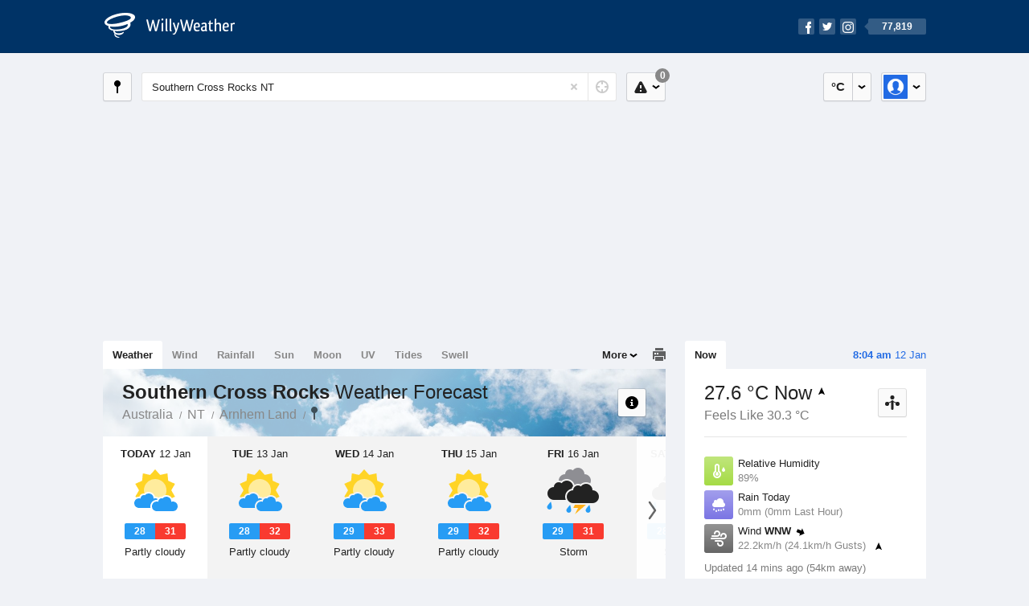

--- FILE ---
content_type: text/html; charset=UTF-8
request_url: https://www.willyweather.com.au/nt/arnhem-land/southern-cross-rocks.html
body_size: 13818
content:
<!doctype html><html lang="en"><head><meta charset="utf-8"><meta name="apple-itunes-app" content="app-id=592978502, app-argument=https://itunes.apple.com/au/app/weather-by-willyweather/id592978502?mt=8&amp;uo=4&amp;at=11lMKC%22"><meta property="og:url" content="https://www.willyweather.com.au/nt/arnhem-land/southern-cross-rocks.html"><link rel="canonical" href="https://www.willyweather.com.au/nt/arnhem-land/southern-cross-rocks.html"/><meta name="description" content="Southern Cross Rocks weather forecast updated daily. BoM weather radar, satellite and synoptic charts. Current conditions, warnings and historical records"/><meta property="og:image" content="https://cdnres.willyweather.com.au/images/facebook.png"><meta property="og:image:secure_url" content="https://cdnres.willyweather.com.au/images/facebook.png"><link href="https://cdnres.willyweather.com.au/compiled/location.1.44.11.css" rel="stylesheet"><meta name="viewport" content="width=device-width,minimum-scale=1.0,maximum-scale=1.0"><link href="https://cdnres.willyweather.com.au/compiled/queries.1.44.11.css" rel="stylesheet"><link href="https://cdnres.willyweather.com.au/images/icons/apple-touch-icon-76.png" sizes="76x76" rel="apple-touch-icon-precomposed"><link href="https://cdnres.willyweather.com.au/images/icons/apple-touch-icon-120.png" sizes="120x120" rel="apple-touch-icon-precomposed"><link href="https://cdnres.willyweather.com.au/images/icons/apple-touch-icon-152.png" sizes="152x152" rel="apple-touch-icon-precomposed"><link href="https://cdnres.willyweather.com.au/images/icons/apple-touch-icon-180.png" sizes="180x180" rel="apple-touch-icon-precomposed"><link href="https://cdnres.willyweather.com.au/images/icons/favicon.ico" rel="icon"><script>
            ww = {data: {}};
            ww.isPrem = true ;
                            ww.weatherType = {code: 'weather'};
                    </script><script>
    ww.utcTimestamp = 1768170879000;
    ww.pageType = 'location';
    ww.cdn1Url = 'https://cdnres.willyweather.com.au';
    ww.location = {"id":36617,"name":"Southern Cross Rocks","postcode":"","lat":-12.7445,"lng":136.7249,"state":"NT","region":"Arnhem Land","typeId":5,"timeZoneOffset":34200};
    ww.data.weatherTargeting = {"obsWind":22,"obsTemp":27,"rainLstHr":0,"rainToday":0,"precisNextHr":"mostly-fine","swellMorn1":0,"swellAftr1":0,"swellMorn2":0,"swellAftr2":0,"windMorn1":24,"windAftr1":20,"windMorn2":25,"windAftr2":24,"precis1":"partly-cloudy","precis2":"partly-cloudy","minTemp1":28,"maxTemp1":31,"minTemp2":28,"maxTemp2":32,"maxUv1":14,"maxUv2":14}</script><script>
            var gaDim = {pageType: ww.pageType};
            if (ww.weatherType) gaDim.weatherType = ww.weatherType.code;
            if (ww.location) {
                if (ww.location.state) gaDim.state = ww.location.state;
                if (ww.location.region) gaDim.region = ww.location.region;
                if (ww.location.name) {
                    gaDim.name = ww.location.name;
                    gaDim.postcode = ww.location.postcode;
                    gaDim.locationType = ww.location.typeId.toString();
                }
            }

            dataLayer = [gaDim];
        </script><title>Southern Cross Rocks Weather Forecast, NT  - WillyWeather</title></head><body class="weather-view location-view minimal" data-locale="en_AU"><script>(function(w,d,s,l,i){w[l]=w[l]||[];w[l].push({'gtm.start':
                new Date().getTime(),event:'gtm.js'});var f=d.getElementsByTagName(s)[0],
                j=d.createElement(s),dl=l!='dataLayer'?'&l='+l:'';j.async=true;j.src=
                '//www.googletagmanager.com/gtm.js?id='+i+dl;f.parentNode.insertBefore(j,f);
            })(window,document,'script','dataLayer','GTM-54MN4R');
        </script><header class="super-header"><section class="hero-bar"><a href="/" class="logo" aria-label="WillyWeather Logo"><i class="icon"></i><span>WillyWeather</span></a><nav class="fly-out social"><a data-hint="Follow Us"><span class="count">77,819</span><i class="facebook"></i><i class="twitter"></i><i class="instagram"></i></a><div class="fly-out-contents"></div></nav></section></header><section class="wrapper"><div class="global-tools"><nav class="fly-out measurements"><a class="cycle button" data-hint="Cycle Units" >&nbsp;&nbsp;</a><a class="button" data-hint="Unit Settings"><i class="icon"></i></a><div class="fly-out-contents"><header><h2>Unit Settings</h2><h3>Measurement preferences are saved</h3></header><ul><li><select name="t" data-weathertype="weather" data-labels="&deg;C,&deg;F"><option selected value="c">Celsius</option><option value="f">Fahrenheit</option></select><label>Temperature</label></li><li><select name="rpm" data-weathertype="rainfall" data-labels="mm,in,pts"><option selected value="mm">mm</option><option value="in">inches</option><option value="pts">points</option></select><label>Rainfall</label></li><li><select name="sh" data-weathertype="swell" data-labels="m,ft"><option selected value="m">metres</option><option value="ft">feet</option></select><label>Swell Height</label></li><li><select name="th" data-weathertype="tides" data-labels="m,ft"><option selected value="m">metres</option><option value="ft">feet</option></select><label>Tide Height</label></li><li><select name="ws" data-weathertype="wind" data-labels="km/h,mph,m/s,knots"><option selected value="km/h">km/h</option><option value="mph">mph</option><option value="m/s">m/s</option><option value="knots">knots</option></select><label>Wind Speed</label></li><li><select name="d"><option selected value="km">kilometres</option><option value="miles">miles</option></select><label>Distance</label></li><li><select name="p"><option value="hpa">hPa</option><option value="mmhg">mmHg</option><option value="inhg">inHg</option><option value="psi">psi</option><option value="millibars">millibars</option></select><label>Pressure</label></li><li><select name="rh" data-labels="m,ft"><option selected value="m">metres</option><option value="ft">feet</option></select><label>River Height</label></li></ul></div></nav><nav class="fly-out account"><a class="button" data-hint="Account"><img src="https://cdnres.willyweather.com.au/images/gravatar.png" width="30" height="30" alt="Profile Picture"></a><div class="fly-out-contents"></div></nav></div><section class="location-bar"><a class="button close-locations" data-hint="View Locations Map" data-closest-station-modal-trigger data-closest-point-modal-mode="locations"><i class="icon"></i></a><form method="get" action="/search/search.html" class="search empty" autocomplete="off"><input type="search" name="query" placeholder="Enter Location or Postcode" value="Southern Cross Rocks NT" aria-label="Enter Location or Postcode"><a class="current-location" data-hint="Use Current Location"><span class="icon"></span></a><i class="activity-indicator"></i><button type="reset" aria-label="Reset"></button><div class="fly-out-contents results"></div></form><nav class="fly-out warnings"><a data-hint="Warnings" class="button"><i class="icon"><b class="badge">0</b></i></a><div class="fly-out-contents"></div><script>
        ww.data.warningsSummary = {areaType: 'location', id: 36617};
    </script></nav></section><figure class="ad ad-billboard" data-ad-type="billboard"></figure><section class="content"><aside class="secondary-focus"><time class="location-time"><strong class="time"></strong>&nbsp;<span class="date"></span></time><nav class="tabs"><section><a class="current" data-target="real-time">Now</a></section></nav><section class="real-time block" data-expanding-module="real-time"><div class="observational"><header><h1 class="current" data-unit="c" data-temperature="1">
                                    27.6 &deg;C Now<i class="trend trending-up"
                    title="rising"></i></h1><h2>Feels Like 30.3 &deg;C</h2><h2 class="data-source hidden">Gove Airport (54km)</h2><a class="button close-stations" data-hint="View Weather Stations Map" data-closest-station-modal-trigger data-closest-point-modal-mode="weather-stations" data-default-climate-variable-code="temperature"><svg class="ui-icon" viewBox="0 0 20 20" xmlns="http://www.w3.org/2000/svg"><title>icon/icon-black/weather-station</title><g fill-rule="evenodd"><circle cx="3.5" cy="11.5" r="2.5"/><circle cx="10" cy="3.5" r="2.5"/><circle cx="16.5" cy="11.5" r="2.5"/><rect x="8.5" y="7" width="3" height="12" rx="1.5"/><path d="M2.07 11.267L9.08 8l.422.906-7.006 3.268zM17.928 11.267L10.923 8l-.423.907 7.006 3.267z"/></g></svg></a></header><ul class="icon-list data is-truncated"><li class="humidity"><a href="https://www.willyweather.com.au/climate/weather-stations/94150.html?superGraph=plots:humidity"><i class="icon"></i><h3>Relative Humidity</h3><span>89%</span><span class="data-source hidden">Gove Airport (54km)</span></a></li><li class="rain" data-unit="mm" data-rain-last-hour="0"><a href="https://www.willyweather.com.au/climate/weather-stations/94150.html?superGraph=plots:rainfall"><i class="icon"></i><h3>Rain Today</h3><span>0mm (0mm Last Hour)</span><span class="data-source hidden">Gove Airport (54km)</span></a></li><li class="wind" data-unit="km/h" data-wind-speed="22.2"><a href="https://www.willyweather.com.au/climate/weather-stations/94150.html?superGraph=plots:wind-speed"><i class="icon"></i><h3>Wind <strong>WNW</strong><i class="direction direction-wnw"></i></h3><span>
                                                    22.2km/h                             (24.1km/h Gusts)                            <i class="trend trending-up"></i></span><span class="data-source hidden">Gove Airport (54km)</span></a></li><li class="dew-point"><a href="https://www.willyweather.com.au/climate/weather-stations/94150.html?superGraph=plots:dewpoint"><i class="icon"></i><h3>Dew Point</h3><span>
                                                    25.6 &deg;C                                <i class="trend trending-down"
                                    title="falling"></i></span><span class="data-source hidden">Gove Airport (54km)</span></a></li><li class="pressure"><a href="https://www.willyweather.com.au/climate/weather-stations/94150.html?superGraph=plots:pressure"><i class="icon"></i><h3>Pressure</h3><span>
                                                    1005.7 hPa                            <i class="trend trending-down"
                                title="falling"></i></span><span class="data-source hidden">Gove Airport (54km)</span></a></li><li class="delta-t"><a href="https://www.willyweather.com.au/climate/weather-stations/94150.html?superGraph=plots:delta-t"><i class="icon"><svg class="ui-icon" viewBox="0 0 20 20" xmlns="http://www.w3.org/2000/svg"><title>icon/icon-black/delta-T</title><g fill-rule="evenodd"><path d="M7 12.268c-.598.345-1 .992-1 1.732 0 1.105.895 2 2 2s2-.895 2-2c0-.74-.402-1.387-1-1.732v-.27C9 11.45 8.556 11 8 11c-.552 0-1 .443-1 1v.268z"/><path d="M8 3c-.548 0-1 .453-1 .993V11l-.8.6C5.45 12.163 5 13.042 5 14c0 1.657 1.343 3 3 3s3-1.343 3-3c0-.957-.45-1.836-1.2-2.4L9 11V3.992C9 3.447 8.552 3 8 3zm3 .993V10c1.214.912 2 2.364 2 4 0 2.76-2.24 5-5 5s-5-2.24-5-5c0-1.636.786-3.088 2-4V3.993C5 2.353 6.343 1 8 1c1.653 0 3 1.34 3 2.993z" fill-rule="nonzero"/><path d="M17.934 8.376c.12.183.07.43-.112.55-.065.042-.14.064-.217.065L15.27 9l-1.875-.01c-.22 0-.396-.178-.395-.397 0-.077.023-.152.065-.216L15.16 5.18c.12-.184.367-.235.55-.115.045.03.084.068.114.113l2.11 3.198zm-.973-.488l-1.266-1.6c-.017-.02-.04-.04-.068-.056-.11-.06-.257-.034-.33.058l-1.257 1.6c-.026.03-.04.068-.04.106 0 .11.105.2.237.2l1.125.004 1.4-.005c.047 0 .092-.01.13-.032.11-.06.14-.184.07-.275z"/></g></svg></i><h3>Delta T</h3><span>
                            1.4 &deg;C                            <i class="trend trending-up"
                               title="rising"></i></span><span class="data-source hidden">Gove Airport (54km)</span></a></li><li class="cloud"><a href="https://www.willyweather.com.au/climate/weather-stations/94150.html?superGraph=plots:cloud"><i class="icon"><svg class="ui-icon" width="20" height="20" viewBox="0 0 20 20" xmlns="http://www.w3.org/2000/svg"><title>dry</title><path d="M5 15c-1.657 0-3-1.343-3-3 0-1.42.988-2.612 2.315-2.922C4.115 8.768 4 8.398 4 8c0-1.105.895-2 2-2 .556 0 1.06.227 1.422.594C8.14 5.062 9.696 4 11.5 4 13.985 4 16 6.015 16 8.5c0 .222-.016.44-.047.654C17.143 9.554 18 10.676 18 12c0 1.657-1.343 3-3 3H5z" fill-rule="evenodd"/></svg></i><h3>Cloud</h3><span>
                            1 Oktas                            <i class="trend trending-down"
                               title="falling"></i></span><span class="data-source hidden">Gove Airport (54km)</span></a></li></ul><div class="toggle-data-sources"><time>Updated 14 mins ago (54km away)</time><div class="real-time-footer"><span class="cta toggle-data-cta" data-alt="Show Data" data-show-station>Show Stations</span><a class="cta toggle more-info-toggle" data-view-more-button data-view-more-text="View More" data-view-less-text="View Less">View More</a></div></div></div><script>
        ww.data.observational = {target: '.real-time', template: 'summary', location: ww.location};
    </script></section><figure class="ad block ad-mrec ad-mrec1" data-ad-type="mrec1"><a class="cta nudge" href="https://www.willyweather.com.au/account/register.html">Get WillyWeather+ to remove ads</a></figure><section class="block extremes nation-level" data-expanding-module="extremes"><header><a class="cta toggle" data-view-more-button
           data-view-more-text="View More"
           data-view-less-text="View Less">View More</a><h2>Real-Time Extremes</h2></header><nav class="sub-tabs full"><a class="button" data-areatype="nation">Nation</a><a class="button" data-areatype="state" data-value="NT">State</a><a class="button" data-areatype="region" data-value="Arnhem Land">Region</a></nav><ul class="icon-list"><li class="extreme-hottest"><a href="https://www.willyweather.com.au/climate/weather-stations/94489.html?superGraph=plots:temperature"><i class="icon"></i><h3>Hottest <span class="data">34 &deg;C</span></h3><span>Windorah Airport, QLD</span></a></li><li class="extreme-coldest"><a href="https://www.willyweather.com.au/climate/weather-stations/95925.html?superGraph=plots:temperature"><i class="icon"></i><h3>Coldest <span class="data">6.2 &deg;C</span></h3><span>Mount Ginini, NSW</span></a></li><li class="extreme-windiest"><a href="https://www.willyweather.com.au/climate/weather-stations/94299.html?superGraph=plots:wind-speed"><i class="icon"></i><h3>Windiest <span class="data">48.2km/h</span></h3><span>Willis Island, QLD</span></a></li><li class="extreme-wettest"><a href="https://www.willyweather.com.au/climate/weather-stations/94352.html?superGraph=plots:rainfall"><i class="icon"></i><h3>Wettest (Last Hour) <span class="data">19.4mm</span></h3><span>Ooralea Racecourse (Mackay Turf Club), QLD</span></a></li><li class="secondary hidden extreme-most-humid"><a href="https://www.willyweather.com.au/climate/weather-stations/94109.html?superGraph=plots:humidity"><i class="icon"></i><h3>Most Humid <span class="data">100%</span></h3><span>Murganella Airstrip, NT</span></a></li><li class="secondary hidden extreme-least-humid"><a href="https://www.willyweather.com.au/climate/weather-stations/95487.html?superGraph=plots:humidity"><i class="icon"></i><h3>Least Humid <span class="data">12%</span></h3><span>Ballera Airport, QLD</span></a></li><li class="secondary hidden extreme-highest-pressure"><a href="https://www.willyweather.com.au/climate/weather-stations/95985.html?superGraph=plots:pressure"><i class="icon"></i><h3>Highest Pressure <span class="data">1021.1 hPa</span></h3><span>Swan Island, TAS</span></a></li><li class="secondary hidden extreme-lowest-pressure"><a href="https://www.willyweather.com.au/climate/weather-stations/WW000005.html?superGraph=plots:pressure"><i class="icon"></i><h3>Lowest Pressure <span class="data">928 hPa</span></h3><span>Dorrigo, NSW</span></a></li></ul><script>
        ww.data.observationalExtremes = {areaType: 'nation', state: 'NT', region: 'Arnhem Land'};
    </script></section><section class="block news"><header><a class="cta" href="//www.willyweather.com.au/news.html">All News</a><h2>Australia Weather News</h2></header><ul><li><a href="//www.willyweather.com.au/news/210908/heavy+rainfall+continues+in+north+and+central+queensland+as+ex--tropical+cyclone+koji+moves+inland.html" data-image="https://cdnmaps.willyweather.com.au/news/106218210.jpg"><time>        1h 47m ago</time>
                                        Heavy rainfall continues in north and central Queensland as Ex-Tropical Cyclone Koji moves inland
                                                                                    <p>Severe weather warnings for &quot;locally intense rainfall&quot; are in place from Mackay to Gladstone and inland after several people were rescued from floodwaters.</p></a></li><li><a href="//www.willyweather.com.au/news/210909/victorian+fires+live+updates%3a+firefighters+continue+to+battle+deadly+blazes+as+390%2c000+hectares+burnt.html"><time>        2h 41m ago</time>
                                        Victorian fires live updates: Firefighters continue to battle deadly blazes as 390,000 hectares burnt
                                                                            </a></li><li><a href="//www.willyweather.com.au/news/210911/ex--tropical+cyclone+koji+makes+landfall+in+north+queensland%2c+bringing+heavy+rain+%e2%80%93+as+it+happened.html"><time>        21h ago</time>
                                        Ex-Tropical Cyclone Koji makes landfall in north Queensland, bringing heavy rain – as it happened
                                                                            </a></li></ul></section><section class="block trends" data-expanding-module="trends"><header><a class="cta toggle" data-view-more-button data-view-more-text="View More" data-view-less-text="View Less">View More</a><h2>Trending Locations</h2></header><ul><li><a href="https://www.willyweather.com.au/nsw/sydney/sydney.html">
                                        Sydney, NSW 2000                </a></li><li><a href="https://www.willyweather.com.au/sa/adelaide/adelaide.html">
                                        Adelaide, SA 5000                </a></li><li><a href="https://www.willyweather.com.au/qld/brisbane/brisbane.html">
                                        Brisbane, QLD 4000                </a></li><li class="secondary hidden"><a href="https://www.willyweather.com.au/qld/northern/townsville.html">
                                        Townsville, QLD 4810                </a></li><li class="secondary hidden"><a href="https://www.willyweather.com.au/vic/melbourne/melbourne.html">
                                        Melbourne, VIC 3000                </a></li><li class="secondary hidden"><a href="https://www.willyweather.com.au/wa/perth/perth.html">
                                        Perth, WA 6000                </a></li><li class="secondary hidden"><a href="https://www.willyweather.com.au/qld/mackay/mackay.html">
                                        Mackay, QLD 4740                </a></li><li class="secondary hidden"><a href="https://www.willyweather.com.au/tas/hobart/hobart.html">
                                        Hobart, TAS 7000                </a></li><li class="secondary hidden"><a href="https://www.willyweather.com.au/nsw/sydney/sydney-cricket-ground.html">
                                        Sydney Cricket Ground, NSW                </a></li><li class="secondary hidden"><a href="https://www.willyweather.com.au/nsw/hunter/newcastle.html">
                                        Newcastle, NSW 2300                </a></li></ul></section><figure class="ad block ad-mrec ad-mrec2" data-ad-type="mrec2"><a class="cta nudge" href="https://www.willyweather.com.au/account/register.html">Get WillyWeather+ to remove ads</a></figure></aside><main class="primary-focus"><nav class="tabs"><section class="primary-tabs"><a href="//www.willyweather.com.au/nt/arnhem-land/southern-cross-rocks.html">Weather</a><a href="//wind.willyweather.com.au/nt/arnhem-land/southern-cross-rocks.html">Wind</a><a href="//rainfall.willyweather.com.au/nt/arnhem-land/southern-cross-rocks.html">Rainfall</a><a href="//sunrisesunset.willyweather.com.au/nt/arnhem-land/southern-cross-rocks.html">Sun</a><a href="//moonphases.willyweather.com.au/nt/arnhem-land/southern-cross-rocks.html">Moon</a><a href="//uv.willyweather.com.au/nt/arnhem-land/southern-cross-rocks.html">UV</a><a href="//tides.willyweather.com.au/nt/arnhem-land/southern-cross-rocks.html">Tides</a><a href="//swell.willyweather.com.au/nt/arnhem-land/southern-cross-rocks.html">Swell</a></section><a class="print-tool" data-hint="Printable Overview" data-modal="overview"></a><section class="more-tabs fly-out"><a>More</a><div class="fly-out-contents"><ul><li class="hidden" data-hidden="1"><a href="//www.willyweather.com.au/nt/arnhem-land/southern-cross-rocks.html">Weather</a></li><li class="hidden" data-hidden="1"><a href="//wind.willyweather.com.au/nt/arnhem-land/southern-cross-rocks.html">Wind</a></li><li class="hidden" data-hidden="1"><a href="//rainfall.willyweather.com.au/nt/arnhem-land/southern-cross-rocks.html">Rainfall</a></li><li class="hidden" data-hidden="1"><a href="//sunrisesunset.willyweather.com.au/nt/arnhem-land/southern-cross-rocks.html">Sun</a></li><li class="hidden" data-hidden="1"><a href="//moonphases.willyweather.com.au/nt/arnhem-land/southern-cross-rocks.html">Moon</a></li><li class="hidden" data-hidden="1"><a href="//uv.willyweather.com.au/nt/arnhem-land/southern-cross-rocks.html">UV</a></li><li class="hidden" data-hidden="1"><a href="//tides.willyweather.com.au/nt/arnhem-land/southern-cross-rocks.html">Tides</a></li><li class="hidden" data-hidden="1"><a href="//swell.willyweather.com.au/nt/arnhem-land/southern-cross-rocks.html">Swell</a></li><li><a href="//www.willyweather.com.au/cameras.html" data-link="cameras" >Cameras</a></li><li><a href="//www.willyweather.com.au/climate/weather-stations.html" data-link="weather-stations">Weather Stations</a></li><li><a href="//www.willyweather.com.au/news.html">Weather News</a></li><li><a href="//www.willyweather.com.au/warnings.html">Warnings</a></li><li><a href="//www.willyweather.com.au/maps.html" data-link="maps">Maps</a></li><li><a href="//www.willyweather.com.au/graphs.html" data-link="graphs">Graphs</a></li></ul></div></section></nav><article class="view hero-partly-cloudy overlay"><header class="view-header"><nav class="tools stacked-buttons"><a class="button help-info" data-hint="Help and Info"><i class="icon"></i></a></nav><h1>Southern Cross Rocks        <em> Weather Forecast</em></h1><ul class="breadcrumbs"><li><a href="/">Australia</a></li><li><a href="/nt.html">NT</a></li><li><a href="/nt/arnhem-land.html">Arnhem Land</a></li><li class="final-point"><a href="/nt/arnhem-land/southern-cross-rocks.html">Southern Cross Rocks</a></li></ul></header><section class="forecast selectable"><div class="scroll-view"><ul><li class="day" data-precis-code="partly-cloudy"><time datetime="2026-01-12"><strong>Today</strong> 12 Jan</time><i class="icon precis-large partly-cloudy"></i><ul class="temperature" data-unit="c"><li class="min" data-min="28">28</li><li class="max" data-max="31">31</li></ul><p class="short-precis">Partly cloudy</p></li><li class="day" data-precis-code="partly-cloudy"><time datetime="2026-01-13"><strong>Tue</strong> 13 Jan</time><i class="icon precis-large partly-cloudy"></i><ul class="temperature" data-unit="c"><li class="min" data-min="28">28</li><li class="max" data-max="32">32</li></ul><p class="short-precis">Partly cloudy</p></li><li class="day" data-precis-code="partly-cloudy"><time datetime="2026-01-14"><strong>Wed</strong> 14 Jan</time><i class="icon precis-large partly-cloudy"></i><ul class="temperature" data-unit="c"><li class="min" data-min="29">29</li><li class="max" data-max="33">33</li></ul><p class="short-precis">Partly cloudy</p></li><li class="day" data-precis-code="partly-cloudy"><time datetime="2026-01-15"><strong>Thu</strong> 15 Jan</time><i class="icon precis-large partly-cloudy"></i><ul class="temperature" data-unit="c"><li class="min" data-min="29">29</li><li class="max" data-max="32">32</li></ul><p class="short-precis">Partly cloudy</p></li><li class="day" data-precis-code="thunderstorm"><time datetime="2026-01-16"><strong>Fri</strong> 16 Jan</time><i class="icon precis-large thunderstorm"></i><ul class="temperature" data-unit="c"><li class="min" data-min="29">29</li><li class="max" data-max="31">31</li></ul><p class="short-precis">Storm</p></li><li class="day" data-precis-code="thunderstorm"><time datetime="2026-01-17"><strong>Sat</strong> 17 Jan</time><i class="icon precis-large thunderstorm"></i><ul class="temperature" data-unit="c"><li class="min" data-min="28">28</li><li class="max" data-max="31">31</li></ul><p class="short-precis">Storm</p></li><li class="day" data-precis-code="thunderstorm"><time datetime="2026-01-18"><strong>Sun</strong> 18 Jan</time><i class="icon precis-large thunderstorm"></i><ul class="temperature" data-unit="c"><li class="min" data-min="28">28</li><li class="max" data-max="31">31</li></ul><p class="short-precis">Storm</p></li></ul><nav class="flippers ghosted"><a class="back"></a><a class="forward"></a></nav></div></section><figure class="hourly-forecast"><div class="scroll-view"><ul class="scrubber days"><li class="today"><time><strong>Today</strong> 12 Jan</time><i class="needle" data-time="1768176000"></i><ol><li data-time="1768177800"><i class="icon precis nighttime-partly-cloudy" title="Partly cloudy"></i><time>12 am</time></li><li data-time="1768188600"><i class="icon precis nighttime-partly-cloudy" title="Partly cloudy"></i><time>3 am</time></li><li data-time="1768199400"><i class="icon precis mostly-fine" title="Mostly fine"></i><time>6 am</time></li><li data-time="1768210200"><i class="icon precis mostly-fine" title="Mostly fine"></i><time>9 am</time></li><li data-time="1768221000"><i class="icon precis mostly-fine" title="Mostly fine"></i><time>12 pm</time></li><li data-time="1768231800"><i class="icon precis mostly-fine" title="Mostly fine"></i><time>3 pm</time></li><li data-time="1768242600"><i class="icon precis fine" title="Sunny"></i><time>6 pm</time></li><li data-time="1768253400"><i class="icon precis nighttime-mostly-fine" title="Mostly fine"></i><time>9 pm</time></li></ol></li><li><time><strong>Tue</strong> 13 Jan</time><ol><li data-time="1768264200"><i class="icon precis nighttime-mostly-fine" title="Mostly fine"></i><time>12 am</time></li><li data-time="1768275000"><i class="icon precis nighttime-mostly-fine" title="Mostly fine"></i><time>3 am</time></li><li data-time="1768285800"><i class="icon precis mostly-fine" title="Mostly fine"></i><time>6 am</time></li><li data-time="1768296600"><i class="icon precis mostly-fine" title="Mostly fine"></i><time>9 am</time></li><li data-time="1768307400"><i class="icon precis partly-cloudy" title="Partly cloudy"></i><time>12 pm</time></li><li data-time="1768318200"><i class="icon precis partly-cloudy" title="Partly cloudy"></i><time>3 pm</time></li><li data-time="1768329000"><i class="icon precis fine" title="Sunny"></i><time>6 pm</time></li><li data-time="1768339800"><i class="icon precis nighttime-fine" title="Clear"></i><time>9 pm</time></li></ol></li><li><time><strong>Wed</strong> 14 Jan</time><ol><li data-time="1768350600"><i class="icon precis nighttime-mostly-fine" title="Mostly fine"></i><time>12 am</time></li><li data-time="1768361400"><i class="icon precis nighttime-mostly-fine" title="Mostly fine"></i><time>3 am</time></li><li data-time="1768372200"><i class="icon precis mostly-fine" title="Mostly fine"></i><time>6 am</time></li><li data-time="1768383000"><i class="icon precis mostly-fine" title="Mostly fine"></i><time>9 am</time></li><li data-time="1768393800"><i class="icon precis mostly-fine" title="Mostly fine"></i><time>12 pm</time></li><li data-time="1768404600"><i class="icon precis partly-cloudy" title="Partly cloudy"></i><time>3 pm</time></li><li data-time="1768415400"><i class="icon precis mostly-fine" title="Mostly fine"></i><time>6 pm</time></li><li data-time="1768426200"><i class="icon precis nighttime-mostly-fine" title="Mostly fine"></i><time>9 pm</time></li></ol></li><li><time><strong>Thu</strong> 15 Jan</time><ol><li data-time="1768437000"><i class="icon precis nighttime-mostly-fine" title="Mostly fine"></i><time>12 am</time></li><li data-time="1768447800"><i class="icon precis nighttime-partly-cloudy" title="Partly cloudy"></i><time>3 am</time></li><li data-time="1768458600"><i class="icon precis partly-cloudy" title="Partly cloudy"></i><time>6 am</time></li><li data-time="1768469400"><i class="icon precis partly-cloudy" title="Partly cloudy"></i><time>9 am</time></li><li data-time="1768480200"><i class="icon precis partly-cloudy" title="Partly cloudy"></i><time>12 pm</time></li><li data-time="1768491000"><i class="icon precis partly-cloudy" title="Partly cloudy"></i><time>3 pm</time></li><li data-time="1768501800"><i class="icon precis partly-cloudy" title="Partly cloudy"></i><time>6 pm</time></li><li data-time="1768512600"><i class="icon precis nighttime-shower-or-two" title="Shower or two"></i><time>9 pm</time></li></ol></li><li><time><strong>Fri</strong> 16 Jan</time><ol><li data-time="1768523400"><i class="icon precis nighttime-shower-or-two" title="Shower or two"></i><time>12 am</time></li><li data-time="1768534200"><i class="icon precis nighttime-shower-or-two" title="Shower or two"></i><time>3 am</time></li><li data-time="1768545000"><i class="icon precis shower-or-two" title="Shower or two"></i><time>6 am</time></li><li data-time="1768555800"><i class="icon precis shower-or-two" title="Shower or two"></i><time>9 am</time></li><li data-time="1768566600"><i class="icon precis chance-thunderstorm-fine" title="Chance of a thunderstorm"></i><time>12 pm</time></li><li data-time="1768577400"><i class="icon precis chance-thunderstorm-fine" title="Chance of a thunderstorm"></i><time>3 pm</time></li><li data-time="1768588200"><i class="icon precis shower-or-two" title="Shower or two"></i><time>6 pm</time></li><li data-time="1768599000"><i class="icon precis nighttime-partly-cloudy" title="Partly cloudy"></i><time>9 pm</time></li></ol></li><li><time><strong>Sat</strong> 17 Jan</time><ol><li data-time="1768609800"><i class="icon precis nighttime-chance-thunderstorm-fine" title="Chance of a thunderstorm"></i><time>12 am</time></li><li data-time="1768620600"><i class="icon precis nighttime-partly-cloudy" title="Partly cloudy"></i><time>3 am</time></li><li data-time="1768631400"><i class="icon precis chance-thunderstorm-fine" title="Chance of a thunderstorm"></i><time>6 am</time></li><li data-time="1768642200"><i class="icon precis chance-thunderstorm-fine" title="Chance of a thunderstorm"></i><time>9 am</time></li><li data-time="1768653000"><i class="icon precis chance-thunderstorm-fine" title="Chance of a thunderstorm"></i><time>12 pm</time></li><li data-time="1768663800"><i class="icon precis chance-thunderstorm-fine" title="Chance of a thunderstorm"></i><time>3 pm</time></li><li data-time="1768674600"><i class="icon precis chance-thunderstorm-fine" title="Chance of a thunderstorm"></i><time>6 pm</time></li><li data-time="1768685400"><i class="icon precis nighttime-partly-cloudy" title="Partly cloudy"></i><time>9 pm</time></li></ol></li><li><time><strong>Sun</strong> 18 Jan</time><ol><li data-time="1768696200"><i class="icon precis nighttime-partly-cloudy" title="Partly cloudy"></i><time>12 am</time></li><li data-time="1768707000"><i class="icon precis nighttime-chance-thunderstorm-fine" title="Chance of a thunderstorm"></i><time>3 am</time></li><li data-time="1768717800"><i class="icon precis chance-thunderstorm-fine" title="Chance of a thunderstorm"></i><time>6 am</time></li><li data-time="1768728600"><i class="icon precis chance-thunderstorm-fine" title="Chance of a thunderstorm"></i><time>9 am</time></li><li data-time="1768739400"><i class="icon precis chance-thunderstorm-fine" title="Chance of a thunderstorm"></i><time>12 pm</time></li><li data-time="1768750200"><i class="icon precis partly-cloudy" title="Partly cloudy"></i><time>3 pm</time></li><li data-time="1768761000"><i class="icon precis partly-cloudy" title="Partly cloudy"></i><time>6 pm</time></li><li data-time="1768771800"><i class="icon precis nighttime-partly-cloudy" title="Partly cloudy"></i><time>9 pm</time></li></ol></li></ul></div></figure><section class="region-forecasts block"><div class="region-forecast"><div class="today"><h2><strong>Today 12 Jan</strong> Kakadu National Park</h2><p>Cloudy. Medium chance of showers, becoming less likely later tonight. The chance of a thunderstorm during this afternoon and evening. Light winds becoming westerly 15 to 20 km/h in the middle of the day then becoming light in the early afternoon.</p></div></div><div class="region-forecast hidden"><div class="today"><h2><strong>Tue 13 Jan</strong> Kakadu National Park</h2><p>Partly cloudy. Slight chance of a shower. The chance of a thunderstorm in the late afternoon and evening, possibly severe with damaging winds. Light winds becoming westerly 15 to 20 km/h in the morning then becoming light in the evening.</p></div></div><div class="region-forecast hidden"><div class="today"><h2><strong>Wed 14 Jan</strong> Kakadu National Park</h2><p>Partly cloudy. Medium chance of showers, most likely in the evening. The chance of a thunderstorm in the afternoon and evening, possibly severe with damaging winds. Light winds becoming westerly 15 to 25 km/h during the morning then becoming light during the evening.</p></div></div><div class="region-forecast hidden"><div class="today"><h2><strong>Thu 15 Jan</strong> Kakadu National Park</h2><p>Cloudy. High chance of showers, most likely in the afternoon and evening. The chance of a thunderstorm in the afternoon and evening. Light winds becoming west to northwesterly 15 to 20 km/h during the morning then becoming light during the evening.</p></div></div><div class="region-forecast hidden"><div class="today"><h2><strong>Fri 16 Jan</strong> Kakadu National Park</h2><p>Cloudy. High chance of showers. A thunderstorm likely later in the day. Light winds becoming west to northwesterly 15 to 20 km/h during the morning.</p></div></div><div class="region-forecast hidden"><div class="today"><h2><strong>Sat 17 Jan</strong> Kakadu National Park</h2><p>Cloudy. High chance of showers. A thunderstorm likely. Light winds becoming northwesterly 15 to 20 km/h during the morning.</p></div></div><div class="region-forecast hidden"><div class="today"><h2><strong>Sun 18 Jan</strong> Kakadu National Park</h2><p>Partly cloudy. High chance of showers. The chance of a thunderstorm. Light winds becoming northwesterly 15 to 25 km/h during the morning.</p></div></div><div class="fire-danger-widget fire-danger-widget--no-rating"></div><div class="fire-danger-widget hidden fire-danger-widget--no-rating"></div><div class="fire-danger-widget hidden fire-danger-widget--no-rating"></div><div class="fire-danger-widget hidden fire-danger-widget--no-rating"></div><div class="marine-region-forecast"><h2>Roper Groote Coast</h2><i> Cape Arnhem to QLD-NT Border</i><dl><dt>Wind</dt><dd>West to northwesterly 10 to 15 knots tending west to southwesterly in the middle of the day then turning northwesterly in the early afternoon. Winds reaching up to 20 knots northeast of Groote Eylandt during the morning and again in the late evening.</dd></dl><dl><dt>Seas</dt><dd>1 to 1.5 metres, decreasing to 1 metre during the afternoon.</dd></dl><dl><dt>1st Swell</dt><dd>North to northwesterly around 1 metre east of Groote Eylandt.</dd></dl><dl><dt>Weather</dt><dd>Mostly sunny. The chance of a thunderstorm inshore during this afternoon and evening.</dd></dl><dl><dt>Weather Situation</dt><dd>A trough lies over land, south of the Top End, and persists for the week.</dd></dl></div><div class="marine-region-forecast hidden"><h2>Roper Groote Coast</h2><i> Cape Arnhem to QLD-NT Border</i><dl><dt>Wind</dt><dd>West to northwesterly 15 to 20 knots.</dd></dl><dl><dt>Seas</dt><dd>1 to 1.5 metres, decreasing to 1 metre by early evening, then increasing to 1 to 1.5 metres later in the evening.</dd></dl><dl><dt>1st Swell</dt><dd>North to northwesterly around 1 metre east of Groote Eylandt.</dd></dl><dl><dt>Weather</dt><dd>Mostly sunny morning. The chance of a thunderstorm in the afternoon and evening.</dd></dl></div><div class="marine-region-forecast hidden"><h2>Roper Groote Coast</h2><i> Cape Arnhem to QLD-NT Border</i><dl><dt>Wind</dt><dd>West to northwesterly 15 to 25 knots tending north to northwesterly during the afternoon.</dd></dl><dl><dt>Seas</dt><dd>Around 1 metre, increasing to 1 to 2 metres offshore.</dd></dl><dl><dt>1st Swell</dt><dd>North to northwesterly around 1 metre east of Groote Eylandt.</dd></dl><dl><dt>Weather</dt><dd>Partly cloudy. The chance of a thunderstorm in the afternoon and evening.</dd></dl></div></section><small class="update-stamp hidden"><strong>Southern Cross Rocks</strong> weather forecast issued today at <time>6:37 am.</time> Next forecast at approx. <time>7:37 am.</time></small><nav class="sub-tabs"><a class="button" data-outlook="1">1-Day</a><a class="button" data-outlook="3">3-Day</a><a class="button" data-outlook="5">5-Day</a></nav><div class="extra-tools"><section><a data-hint="Go to Current Time" class="button current-time hidden"><i class="icon"></i></a></section></div><div class="plot-titles"><section class="plot-secondary"></section><section class="plot-primary"></section></div><figure id="" class="graph super-graph animate loading"><nav class="flippers"><a class="back"></a><a class="forward"></a></nav></figure><form><fieldset class="legend-list graph-legend" data-series="active"><legend>
            Graph Plots
            <a href="https://www.willyweather.com.au/graphs.html?graph=outlook:1,location:36617,series=order:0,id:sunrisesunset,type:forecast,series=order:1,id:temperature,type:forecast,series=order:2,id:temperature,type:observational" class="cta" alt="weather forecast graph">Open in Graphs</a></legend><ul class="icon-list options simple"><li data-id="temperature" data-type="forecast" data-name="Temperature"><label><input type="checkbox" checked aria-labelledby="graph-plot-primary-label"><i class="icon"><svg height="24px" width="84px"><g><rect height="4" width="84" y="10" x="0"/><circle r="5" cy="12" cx="42"/></g></svg></i></label><h3 id="graph-plot-primary-label">
                    Temperature Forecast <em>Bureau of Meteorology</em></h3></li><li data-id="temperature" data-type="observational" data-name="Temperature"><label><input type="checkbox" aria-labelledby="graph-plot-secondary-label"><i class="icon"><svg height="24px" width="84px"><g><rect height="4" width="84" y="10" x="0"/><circle r="5" cy="12" cx="42"/></g></svg></i></label><h3 id="graph-plot-secondary-label">Temperature Real-Time <em></em></h3></li></ul></fieldset></form><div class="ad ad-banner-image"><figure class="ad-banner-image-inner" data-ad-type="banner"></figure></div><script>
    ww.data.graphs = [{view: {target: '.forecast'},
                            graph: {config: {target: '.super-graph',
                                            timestamp: ww.utcTimestamp,
                                            timeZoneOffset: ww.location.timeZoneOffset,
                                            outlook: 1,
                                            series: [{
                                                id: 'temperature', type: 'forecast'
                                            }, {
                                                id: 'temperature', type: 'observational'
                                            }, {
                                                id: 'sunrisesunset', type: 'forecast'
                                            }]
                                    },
                                    data: {"forecastGraphs":{"temperature":{"dataConfig":{"series":{"config":{"id":"temperature","color":"#003355","lineWidth":2,"lineFill":false,"lineRenderer":"StraightLineRenderer","showPoints":true,"pointFormatter":"TemperaturePointFormatter"},"yAxisDataMin":27.5,"yAxisDataMax":32.8,"yAxisMin":20,"yAxisMax":40,"groups":[{"dateTime":1768176000,"points":[{"x":1768177800,"y":27.6},{"x":1768181400,"y":27.5},{"x":1768185000,"y":27.5},{"x":1768188600,"y":27.5},{"x":1768192200,"y":27.5},{"x":1768195800,"y":27.5},{"x":1768199400,"y":27.6},{"x":1768203000,"y":27.7},{"x":1768206600,"y":28.3},{"x":1768210200,"y":29},{"x":1768213800,"y":30},{"x":1768217400,"y":30.9},{"x":1768221000,"y":31.3},{"x":1768224600,"y":31.2},{"x":1768228200,"y":31},{"x":1768231800,"y":30.6},{"x":1768235400,"y":30.5},{"x":1768239000,"y":30.3},{"x":1768242600,"y":29.8},{"x":1768246200,"y":29.6},{"x":1768249800,"y":29.3},{"x":1768253400,"y":29},{"x":1768257000,"y":28.8},{"x":1768260600,"y":28.7}]},{"dateTime":1768262400,"points":[{"x":1768264200,"y":28.6},{"x":1768267800,"y":28.5},{"x":1768271400,"y":28.5},{"x":1768275000,"y":28.5},{"x":1768278600,"y":28.4},{"x":1768282200,"y":28.2},{"x":1768285800,"y":28.2},{"x":1768289400,"y":28.3},{"x":1768293000,"y":28.7},{"x":1768296600,"y":29.4},{"x":1768300200,"y":30.4},{"x":1768303800,"y":31.2},{"x":1768307400,"y":31.4},{"x":1768311000,"y":31.4},{"x":1768314600,"y":31.4},{"x":1768318200,"y":31.3},{"x":1768321800,"y":31.4},{"x":1768325400,"y":31.6},{"x":1768329000,"y":31.3},{"x":1768332600,"y":30.9},{"x":1768336200,"y":30.2},{"x":1768339800,"y":29.5},{"x":1768343400,"y":29.4},{"x":1768347000,"y":29.3}]},{"dateTime":1768348800,"points":[{"x":1768350600,"y":29},{"x":1768354200,"y":29},{"x":1768357800,"y":29},{"x":1768361400,"y":28.9},{"x":1768365000,"y":28.9},{"x":1768368600,"y":28.9},{"x":1768372200,"y":29},{"x":1768375800,"y":29.1},{"x":1768379400,"y":29.5},{"x":1768383000,"y":30.3},{"x":1768386600,"y":31.1},{"x":1768390200,"y":31.8},{"x":1768393800,"y":32.1},{"x":1768397400,"y":32.4},{"x":1768401000,"y":32.6},{"x":1768404600,"y":32.8},{"x":1768408200,"y":32.4},{"x":1768411800,"y":32},{"x":1768415400,"y":31.2},{"x":1768419000,"y":30.6},{"x":1768422600,"y":30},{"x":1768426200,"y":29.4},{"x":1768429800,"y":29.4},{"x":1768433400,"y":29.3}]},{"dateTime":1768435200,"points":[{"x":1768437000,"y":29.1},{"x":1768440600,"y":29.1},{"x":1768444200,"y":29.1},{"x":1768447800,"y":29.1},{"x":1768451400,"y":29.1},{"x":1768455000,"y":29.1},{"x":1768458600,"y":29.2},{"x":1768462200,"y":29.2},{"x":1768465800,"y":29.6},{"x":1768469400,"y":30.4},{"x":1768473000,"y":31.2},{"x":1768476600,"y":31.7},{"x":1768480200,"y":31.8},{"x":1768483800,"y":31.9},{"x":1768487400,"y":32},{"x":1768491000,"y":32.1},{"x":1768494600,"y":31.8},{"x":1768498200,"y":31.5},{"x":1768501800,"y":30.7},{"x":1768505400,"y":30.3},{"x":1768509000,"y":29.8},{"x":1768512600,"y":29.3},{"x":1768516200,"y":29.1},{"x":1768519800,"y":28.9}]},{"dateTime":1768521600,"points":[{"x":1768523400,"y":28.6},{"x":1768527000,"y":28.5},{"x":1768530600,"y":28.4},{"x":1768534200,"y":28.4},{"x":1768537800,"y":28.5},{"x":1768541400,"y":28.5},{"x":1768545000,"y":28.7},{"x":1768548600,"y":28.8},{"x":1768552200,"y":29.2},{"x":1768555800,"y":29.9},{"x":1768559400,"y":30.6},{"x":1768563000,"y":31},{"x":1768566600,"y":30.9},{"x":1768570200,"y":30.6},{"x":1768573800,"y":30.3},{"x":1768577400,"y":30.1},{"x":1768581000,"y":30.1},{"x":1768584600,"y":30.1},{"x":1768588200,"y":29.8},{"x":1768591800,"y":29.6},{"x":1768595400,"y":29.2},{"x":1768599000,"y":28.9},{"x":1768602600,"y":28.8},{"x":1768606200,"y":28.7}]},{"dateTime":1768608000,"points":[{"x":1768609800,"y":28.5},{"x":1768613400,"y":28.5},{"x":1768617000,"y":28.4},{"x":1768620600,"y":28.5},{"x":1768624200,"y":28.5},{"x":1768627800,"y":28.6},{"x":1768631400,"y":28.7},{"x":1768635000,"y":28.6},{"x":1768638600,"y":29},{"x":1768642200,"y":29.5},{"x":1768645800,"y":30.1},{"x":1768649400,"y":30.5},{"x":1768653000,"y":30.4},{"x":1768656600,"y":30.4},{"x":1768660200,"y":30.3},{"x":1768663800,"y":30.3},{"x":1768667400,"y":30.1},{"x":1768671000,"y":30},{"x":1768674600,"y":29.6},{"x":1768678200,"y":29.5},{"x":1768681800,"y":29.1},{"x":1768685400,"y":28.9},{"x":1768689000,"y":28.8},{"x":1768692600,"y":28.7}]},{"dateTime":1768694400,"points":[{"x":1768696200,"y":28.5},{"x":1768699800,"y":28.4},{"x":1768703400,"y":28.4},{"x":1768707000,"y":28.4},{"x":1768710600,"y":28.4},{"x":1768714200,"y":28.4},{"x":1768717800,"y":28.5},{"x":1768721400,"y":28.5},{"x":1768725000,"y":28.9},{"x":1768728600,"y":29.3},{"x":1768732200,"y":30},{"x":1768735800,"y":30.3},{"x":1768739400,"y":30.2},{"x":1768743000,"y":30.3},{"x":1768746600,"y":30.3},{"x":1768750200,"y":30.4},{"x":1768753800,"y":30.2},{"x":1768757400,"y":30.2},{"x":1768761000,"y":29.8},{"x":1768764600,"y":29.6},{"x":1768768200,"y":29.2},{"x":1768771800,"y":28.9},{"x":1768775400,"y":28.8},{"x":1768779000,"y":28.7}]}],"controlPoints":{"pre":{"x":1768174200,"y":28},"post":{"x":1768782600,"y":28.6}},"controlPoint":null},"xAxisMin":1768176000,"xAxisMax":1768780799},"carousel":{"size":12,"start":5},"units":{"temperature":"c"},"issueDateTime":"2026-01-12 07:53:38","nextIssueDateTime":"2026-01-12 08:53:38"},"sunrisesunset":{"dataConfig":{"series":{"config":{"id":"sunrisesunset","lineFill":true,"lineRenderer":"StraightLineRenderer","showPoints":false,"pointRenderer":"SunriseSunsetPointRenderer","pointFormatter":"SunriseSunsetPointFormatter"},"yAxisDataMin":null,"yAxisDataMax":null,"yAxisMin":null,"yAxisMax":null,"groups":[{"dateTime":1768176000,"points":[{"x":1768196635,"description":"First Light","type":"first-light"},{"x":1768198011,"description":"Sunrise","type":"sunrise"},{"x":1768244139,"description":"Sunset","type":"sunset"},{"x":1768245516,"description":"Last Light","type":"last-light"}]},{"dateTime":1768262400,"points":[{"x":1768283070,"description":"First Light","type":"first-light"},{"x":1768284445,"description":"Sunrise","type":"sunrise"},{"x":1768330551,"description":"Sunset","type":"sunset"},{"x":1768331926,"description":"Last Light","type":"last-light"}]},{"dateTime":1768348800,"points":[{"x":1768369505,"description":"First Light","type":"first-light"},{"x":1768370879,"description":"Sunrise","type":"sunrise"},{"x":1768416962,"description":"Sunset","type":"sunset"},{"x":1768418335,"description":"Last Light","type":"last-light"}]},{"dateTime":1768435200,"points":[{"x":1768455940,"description":"First Light","type":"first-light"},{"x":1768457312,"description":"Sunrise","type":"sunrise"},{"x":1768503372,"description":"Sunset","type":"sunset"},{"x":1768504744,"description":"Last Light","type":"last-light"}]},{"dateTime":1768521600,"points":[{"x":1768542375,"description":"First Light","type":"first-light"},{"x":1768543745,"description":"Sunrise","type":"sunrise"},{"x":1768589781,"description":"Sunset","type":"sunset"},{"x":1768591151,"description":"Last Light","type":"last-light"}]},{"dateTime":1768608000,"points":[{"x":1768628810,"description":"First Light","type":"first-light"},{"x":1768630177,"description":"Sunrise","type":"sunrise"},{"x":1768676189,"description":"Sunset","type":"sunset"},{"x":1768677556,"description":"Last Light","type":"last-light"}]},{"dateTime":1768694400,"points":[{"x":1768715244,"description":"First Light","type":"first-light"},{"x":1768716609,"description":"Sunrise","type":"sunrise"},{"x":1768762596,"description":"Sunset","type":"sunset"},{"x":1768763961,"description":"Last Light","type":"last-light"}]}],"controlPoints":{"pre":null,"post":null},"controlPoint":null},"xAxisMin":1768176000,"xAxisMax":1768780799},"carousel":{"size":1095,"start":377}}},"observationalGraphs":{"temperature":{"dataConfig":{"series":{"config":{"id":"temperature","color":"#003355","lineWidth":2,"lineFill":false,"lineRenderer":"StraightLineRenderer","showPoints":false,"pointFormatter":"TemperaturePointFormatter"},"yAxisDataMin":25.7,"yAxisDataMax":27.6,"yAxisMin":20,"yAxisMax":40,"groups":[{"dateTime":1768176000,"points":[{"x":1768176000,"y":26.7},{"x":1768176600,"y":26.7},{"x":1768177200,"y":26.6},{"x":1768177800,"y":26.6},{"x":1768178400,"y":26.6},{"x":1768179000,"y":26.7},{"x":1768179600,"y":26.6},{"x":1768180200,"y":26.7},{"x":1768180800,"y":26.7},{"x":1768181400,"y":26.7},{"x":1768182000,"y":26.7},{"x":1768182600,"y":26.6},{"x":1768183200,"y":26.6},{"x":1768183800,"y":26.6},{"x":1768184400,"y":26.6},{"x":1768185000,"y":26.6},{"x":1768185600,"y":26.7},{"x":1768186200,"y":26.7},{"x":1768186800,"y":26.7},{"x":1768187400,"y":26.6},{"x":1768188000,"y":26.6},{"x":1768188600,"y":26.6},{"x":1768189200,"y":26.5},{"x":1768189800,"y":26.4},{"x":1768190400,"y":26.3},{"x":1768191000,"y":26.3},{"x":1768191600,"y":26.3},{"x":1768192200,"y":26.2},{"x":1768192800,"y":26.1},{"x":1768193400,"y":26},{"x":1768194000,"y":26},{"x":1768194600,"y":26},{"x":1768195200,"y":25.8},{"x":1768195800,"y":25.7},{"x":1768196400,"y":25.8},{"x":1768197000,"y":25.9},{"x":1768197600,"y":25.9},{"x":1768198200,"y":25.8},{"x":1768198800,"y":25.8},{"x":1768199400,"y":25.9},{"x":1768200000,"y":26.2},{"x":1768200600,"y":26.4},{"x":1768201200,"y":26.4},{"x":1768201800,"y":26.6},{"x":1768202400,"y":27},{"x":1768203000,"y":27.3},{"x":1768203600,"y":27.4},{"x":1768204200,"y":27.6}]}],"controlPoints":{"pre":{"x":1768172400,"y":26.8},"post":null},"controlPoint":null},"xAxisMin":1768176000,"xAxisMax":1768867199},"carousel":{"size":3,"start":3},"units":{"temperature":"c"},"issueDateTime":"2026-01-11 22:20:00","provider":{"id":109,"name":"Gove Airport","lat":-12.268,"lng":136.819,"distance":54,"units":{"distance":"km"}}}},"location":{"id":36617,"name":"Southern Cross Rocks","displayName":"Southern Cross Rocks","region":"Arnhem Land","state":"NT","postcode":"","timeZone":"Australia\/Darwin","timeZoneOffset":34200,"lat":-12.7445,"lng":136.7249,"typeId":5,"distance":null,"dataMappings":{"regionPrecis":"region_precis-bom-town-daily-nt_me002","marineRegionPrecis":"region_precis-bom-marine-daily-nt_mw006","fireRegionPrecis":"fire_region_precis-bom-town-daily-nt_fw006","mapOverlays":{"1":{"id":9,"name":"Gove"},"5":{"id":9,"name":"Gove"},"3":{"id":0,"name":"National"},"4":{"id":78,"name":"National"},"100":{"id":80,"name":"National"}},"cameras":null,"statistics":{"temperature":{"id":109,"distance":54},"rainfall":{"id":109,"distance":54},"wind":{"id":109,"distance":54}}}}}}}];

    ww.data.weatherForecast = {location: ww.location};
</script><section class="mapping-thumbs block"><div class="scroll-view forward"><ul><li><a href="https://www.willyweather.com.au/maps.html?style=ww&amp;provider=id:9,offset:-60" data-map-id="9"><img class="background" src="https://cdnres.willyweather.com.au/maps/staticimage.html?lat=-12.275&amp;lng=136.82&amp;mapType=1&amp;zoom=6" alt="Map Thumbnail" loading="lazy" /><h3 class="cta light">Gove Radar</h3></a></li><li><a href="https://www.willyweather.com.au/maps.html?style=satellite&amp;provider=id:78,offset:-300" data-map-id="78"><img class="background" src="https://cdnres.willyweather.com.au/maps/staticimage.html?lat=-24.5&amp;lng=133&amp;mapType=4&amp;zoom=3" alt="Map Thumbnail" loading="lazy" /><h3 class="cta light">National Satellite</h3></a></li><li><a href="https://www.willyweather.com.au/maps.html?style=standard&amp;provider=id:80,offset:-180" data-map-id="80"><img class="background" src="https://cdnres.willyweather.com.au/maps/staticimage.html?lat=-24.5&amp;lng=133&amp;mapType=100&amp;zoom=3" alt="Map Thumbnail" loading="lazy" /><h3 class="cta light">National Synoptic</h3></a></li></ul><nav class="flippers ghosted"><a class="back"></a><a class="forward"></a></nav></div><nav class="pagination"></nav><script>
            ww.data.mapSummary = {"mapProviders":[{"id":9,"name":"Gove","lat":-12.275,"lng":136.82,"mapBounds":{"minLat":-14.625,"minLng":134.12,"maxLat":-9.925,"maxLng":139.52},"timeZone":"Australia\/Darwin","typeId":1,"zoom":6,"radius":256000,"interval":5,"overlayPath":"https:\/\/cdnmaps.willyweather.com.au\/radar\/","overlays":[{"dateTime":"2026-01-11 21:34:00","name":"112-202601112134.png","nextIssueDateTime":"2026-01-11 21:41:11"},{"dateTime":"2026-01-11 21:39:00","name":"112-202601112139.png","nextIssueDateTime":"2026-01-11 21:45:34"},{"dateTime":"2026-01-11 21:44:00","name":"112-202601112144.png","nextIssueDateTime":"2026-01-11 21:50:39"},{"dateTime":"2026-01-11 21:49:00","name":"112-202601112149.png","nextIssueDateTime":"2026-01-11 21:55:53"},{"dateTime":"2026-01-11 21:54:00","name":"112-202601112154.png","nextIssueDateTime":"2026-01-11 22:00:38"},{"dateTime":"2026-01-11 21:59:00","name":"112-202601112159.png","nextIssueDateTime":"2026-01-11 22:05:23"},{"dateTime":"2026-01-11 22:04:00","name":"112-202601112204.png","nextIssueDateTime":"2026-01-11 22:10:40"},{"dateTime":"2026-01-11 22:09:00","name":"112-202601112209.png","nextIssueDateTime":"2026-01-11 22:15:32"},{"dateTime":"2026-01-11 22:14:00","name":"112-202601112214.png","nextIssueDateTime":"2026-01-11 22:20:46"},{"dateTime":"2026-01-11 22:19:00","name":"112-202601112219.png","nextIssueDateTime":"2026-01-11 22:25:29"},{"dateTime":"2026-01-11 22:24:00","name":"112-202601112224.png","nextIssueDateTime":"2026-01-11 22:30:39"},{"dateTime":"2026-01-11 22:29:00","name":"112-202601112229.png","nextIssueDateTime":"2026-01-11 22:35:23"}],"classification":"radar","mapLegend":{"code":"radar","keys":[{"id":"5#f5f5ff","colour":"#f5f5ff","min":0.2,"max":0.5,"label":"light"},{"id":"5#b4b4ff","colour":"#b4b4ff","min":0.5,"max":1.5,"label":""},{"id":"5#7878ff","colour":"#7878ff","min":1.5,"max":2.5,"label":""},{"id":"5#1414ff","colour":"#1414ff","min":2.5,"max":4,"label":""},{"id":"5#00d8c3","colour":"#00d8c3","min":4,"max":6,"label":""},{"id":"5#019690","colour":"#019690","min":6,"max":10,"label":""},{"id":"5#006666","colour":"#006666","min":10,"max":15,"label":""},{"id":"5#ffff00","colour":"#ffff00","min":15,"max":20,"label":"moderate"},{"id":"5#ffc800","colour":"#ffc800","min":20,"max":35,"label":""},{"id":"5#ff9600","colour":"#ff9600","min":35,"max":50,"label":""},{"id":"5#ff6400","colour":"#ff6400","min":50,"max":80,"label":""},{"id":"5#ff0000","colour":"#ff0000","min":80,"max":120,"label":""},{"id":"5#c80000","colour":"#c80000","min":120,"max":200,"label":""},{"id":"5#780000","colour":"#780000","min":300,"max":300,"label":""},{"id":"5#280000","colour":"#280000","min":360,"max":0,"label":"heavy"}]},"status":{"code":"active","description":[{"text":"Currently active.","meta":"text"}]},"nextIssueDateTime":"2026-01-11 22:35:23","primary":true,"style":"ww","offset":-60},{"id":78,"name":"National","lat":-24.5,"lng":133,"mapBounds":{"minLat":-48,"minLng":103,"maxLat":-1,"maxLng":163},"timeZone":null,"typeId":4,"zoom":3,"radius":0,"interval":60,"overlayPath":"https:\/\/cdnmaps.willyweather.com.au\/satellite\/","overlays":[{"dateTime":"2026-01-11 18:00:00","name":"IDE00213.202601111800.png","nextIssueDateTime":"2026-01-11 19:39:38"},{"dateTime":"2026-01-11 19:00:00","name":"IDE00213.202601111900.png","nextIssueDateTime":"2026-01-11 20:40:26"},{"dateTime":"2026-01-11 20:00:00","name":"IDE00213.202601112000.png","nextIssueDateTime":"2026-01-11 21:34:49"},{"dateTime":"2026-01-11 21:00:00","name":"IDE00213.202601112100.png","nextIssueDateTime":"2026-01-11 22:33:08"}],"classification":"satellite","mapLegend":null,"status":{"code":"active","description":[{"text":"Currently active.","meta":"text"}]},"nextIssueDateTime":"2026-01-11 22:33:08","primary":true,"style":"satellite","offset":-300},{"id":80,"name":"National","lat":-24.5,"lng":133,"mapBounds":{"minLat":-48,"minLng":103,"maxLat":-1,"maxLng":163},"timeZone":null,"typeId":100,"zoom":3,"radius":0,"interval":360,"overlayPath":"https:\/\/cdnmaps.willyweather.com.au\/synoptic\/","overlays":[{"dateTime":"2026-01-11 21:00:00","name":"gfs.2026011112_gfs.t12z.pgrb2.0p50.f009.png","nextIssueDateTime":"2026-01-11 22:47:52"},{"dateTime":"2026-01-12 00:00:00","name":"gfs.2026011112_gfs.t12z.pgrb2.0p50.f012.png","nextIssueDateTime":"2026-01-11 22:47:52"},{"dateTime":"2026-01-12 03:00:00","name":"gfs.2026011112_gfs.t12z.pgrb2.0p50.f015.png","nextIssueDateTime":"2026-01-11 22:47:52"},{"dateTime":"2026-01-12 06:00:00","name":"gfs.2026011112_gfs.t12z.pgrb2.0p50.f018.png","nextIssueDateTime":"2026-01-11 22:47:52"},{"dateTime":"2026-01-12 09:00:00","name":"gfs.2026011112_gfs.t12z.pgrb2.0p50.f021.png","nextIssueDateTime":"2026-01-11 22:47:52"},{"dateTime":"2026-01-12 12:00:00","name":"gfs.2026011112_gfs.t12z.pgrb2.0p50.f024.png","nextIssueDateTime":"2026-01-11 22:47:52"},{"dateTime":"2026-01-12 15:00:00","name":"gfs.2026011112_gfs.t12z.pgrb2.0p50.f027.png","nextIssueDateTime":"2026-01-11 22:47:52"},{"dateTime":"2026-01-12 18:00:00","name":"gfs.2026011112_gfs.t12z.pgrb2.0p50.f030.png","nextIssueDateTime":"2026-01-11 22:47:52"},{"dateTime":"2026-01-12 21:00:00","name":"gfs.2026011112_gfs.t12z.pgrb2.0p50.f033.png","nextIssueDateTime":"2026-01-11 22:47:52"},{"dateTime":"2026-01-13 00:00:00","name":"gfs.2026011112_gfs.t12z.pgrb2.0p50.f036.png","nextIssueDateTime":"2026-01-11 22:47:52"},{"dateTime":"2026-01-13 03:00:00","name":"gfs.2026011112_gfs.t12z.pgrb2.0p50.f039.png","nextIssueDateTime":"2026-01-11 22:47:52"},{"dateTime":"2026-01-13 06:00:00","name":"gfs.2026011112_gfs.t12z.pgrb2.0p50.f042.png","nextIssueDateTime":"2026-01-11 22:47:52"},{"dateTime":"2026-01-13 09:00:00","name":"gfs.2026011112_gfs.t12z.pgrb2.0p50.f045.png","nextIssueDateTime":"2026-01-11 22:47:52"}],"classification":"synoptic","mapLegend":null,"status":{"code":"active","description":[{"text":"Currently active.","meta":"text"}]},"nextIssueDateTime":"2026-01-11 22:47:52","primary":true,"style":"standard","offset":-180}],"cdn1Url":"https:\/\/cdnres.willyweather.com.au","dataUrl":"\/maps\/summary.html?provider=order:1,type:1,offset:-60,style:ww,id:9&provider=order:2,type:4,offset:-300,style:satellite,id:78&provider=order:3,type:100,offset:-180,style:standard,id:80,limit:2160&mapView=fullScreen:0"};
        </script></section><section class="stats-summary block"><h2><strong> Southern Cross Rocks </strong> Temperature Statistics <a class="cta" href="https://www.willyweather.com.au/climate/weather-stations/014412.html?superGraph=plots:temperature">View More</a></h2><div class="graph-thumb"><h3><strong>January</strong> Temperature</h3><h4>Gove Airport (54km)</h4><figure class="graph-weather-temperature"></figure><nav class="sub-tabs full"><a class="button" data-target="annual">2026</a><a class="button" data-target="previous-month">December</a><a class="button current" data-target="current-month">January</a></nav><ul class="icon-list static"><li class="stats-lowest annual hidden"><span><i class="icon"></i><h3>Lowest <em>10 January, 2026</em></h3><span>24.2 &deg;C</span></span></li><li class="stats-average annual hidden"><span><i class="icon"></i><h3>Average <em>2026</em></h3><span>27.7 &deg;C</span></span></li><li class="stats-highest annual hidden"><span><i class="icon"></i><h3>Highest <em>8 January, 2026</em></h3><span>34.2 &deg;C</span></span></li><li class="stats-lowest previous-month hidden"><span><i class="icon"></i><h3>Lowest <em>6 December, 2025</em></h3><span>23.7 &deg;C</span></span></li><li class="stats-average previous-month hidden"><span><i class="icon"></i><h3>Average <em>December</em></h3><span>27.9 &deg;C</span></span></li><li class="stats-highest previous-month hidden"><span><i class="icon"></i><h3>Highest <em>30 December, 2025</em></h3><span>34.8 &deg;C</span></span></li><li class="stats-lowest current-month"><span><i class="icon"></i><h3>Lowest <em>10 January, 2026</em></h3><span>24.2 &deg;C</span></span></li><li class="stats-average current-month"><span><i class="icon"></i><h3>Average <em>January</em></h3><span>27.7 &deg;C</span></span></li><li class="stats-highest current-month"><span><i class="icon"></i><h3>Highest <em>8 January, 2026</em></h3><span>34.2 &deg;C</span></span></li></ul></div><div class="graph-thumb"><h3><strong>Climate</strong> (2021&ndash;Present)</h3><h4>Gove Airport (54km)</h4><figure class="graph-weather-climate"></figure><a href="/widget/create.html" class="up-sell widgets"><strong>Take a look at our website widgets</strong><em>Available free! <span class="cta">Find Out More</span></em></a><ul class="icon-list static"><li class="stats-average-low"><span><i class="icon"></i><h3>Average Low <em>2021&ndash;2026</em></h3><span>23.7 &deg;C</span></span></li><li class="stats-average-climate"><span><i class="icon"></i><h3>Average <em>2021&ndash;2026</em></h3><span>26.9 &deg;C</span></span></li><li class="stats-average-high"><span><i class="icon"></i><h3>Average High <em>2021&ndash;2026</em></h3><span>31.3 &deg;C</span></span></li></ul></div><script>
        ww.data.statisticsGraph = {"series":[{"type":"line","data":[{"x":0,"y":25.9,"tooltip":"25.9 &deg;C"},{"x":1,"y":26.4,"tooltip":"26.4 &deg;C"},{"x":2,"y":24.8,"tooltip":"24.8 &deg;C"},{"x":3,"y":26,"tooltip":"26 &deg;C"},{"x":4,"y":24.6,"tooltip":"24.6 &deg;C"},{"x":5,"y":24.8,"tooltip":"24.8 &deg;C"},{"x":6,"y":25,"tooltip":"25 &deg;C"},{"x":7,"y":25.2,"tooltip":"25.2 &deg;C"},{"x":8,"y":25.3,"tooltip":"25.3 &deg;C"},{"x":9,"y":24.2,"tooltip":"24.2 &deg;C"},{"x":10,"y":25.1,"tooltip":"25.1 &deg;C"}]},{"type":"line","data":[{"x":0,"y":33.7,"tooltip":"33.7 &deg;C"},{"x":1,"y":33.6,"tooltip":"33.6 &deg;C"},{"x":2,"y":30.8,"tooltip":"30.8 &deg;C"},{"x":3,"y":33.1,"tooltip":"33.1 &deg;C"},{"x":4,"y":32.3,"tooltip":"32.3 &deg;C"},{"x":5,"y":33.4,"tooltip":"33.4 &deg;C"},{"x":6,"y":33,"tooltip":"33 &deg;C"},{"x":7,"y":34.2,"tooltip":"34.2 &deg;C"},{"x":8,"y":30.3,"tooltip":"30.3 &deg;C"},{"x":9,"y":27.7,"tooltip":"27.7 &deg;C"},{"x":10,"y":null,"tooltip":" &deg;C"}]}],"min":-5,"max":45,"currentDay":12,"daysInMonth":31,"climateConfig":{"low":25.4,"high":32.4,"lowTooltip":"25.4 &deg;C","highTooltip":"32.4 &deg;C","lowLegend":"Avg Min (January)","highLegend":"Avg Max (January)"}};
        ww.data.climateGraph = {"series":[{"type":"columnrange","data":[{"x":0,"low":25.4,"high":32.4,"lowTooltip":"Avg Min 25.4 &deg;C","highTooltip":"Avg Max 32.4 &deg;C"},{"x":1,"low":25.3,"high":32,"lowTooltip":"Avg Min 25.3 &deg;C","highTooltip":"Avg Max 32 &deg;C"},{"x":2,"low":24.9,"high":31.9,"lowTooltip":"Avg Min 24.9 &deg;C","highTooltip":"Avg Max 31.9 &deg;C"},{"x":3,"low":24.3,"high":30.8,"lowTooltip":"Avg Min 24.3 &deg;C","highTooltip":"Avg Max 30.8 &deg;C"},{"x":4,"low":24.1,"high":30.3,"lowTooltip":"Avg Min 24.1 &deg;C","highTooltip":"Avg Max 30.3 &deg;C"},{"x":5,"low":22.5,"high":29,"lowTooltip":"Avg Min 22.5 &deg;C","highTooltip":"Avg Max 29 &deg;C"},{"x":6,"low":21.2,"high":28.4,"lowTooltip":"Avg Min 21.2 &deg;C","highTooltip":"Avg Max 28.4 &deg;C"},{"x":7,"low":20.7,"high":29.6,"lowTooltip":"Avg Min 20.7 &deg;C","highTooltip":"Avg Max 29.6 &deg;C"},{"x":8,"low":21.8,"high":31.1,"lowTooltip":"Avg Min 21.8 &deg;C","highTooltip":"Avg Max 31.1 &deg;C"},{"x":9,"low":23.4,"high":33,"lowTooltip":"Avg Min 23.4 &deg;C","highTooltip":"Avg Max 33 &deg;C"},{"x":10,"low":24.8,"high":33.7,"lowTooltip":"Avg Min 24.8 &deg;C","highTooltip":"Avg Max 33.7 &deg;C"},{"x":11,"low":25.5,"high":33.4,"lowTooltip":"Avg Min 25.5 &deg;C","highTooltip":"Avg Max 33.4 &deg;C"}]},{"type":"line","data":[{"x":0,"y":28.2,"tooltip":"Avg 28.2 &deg;C"},{"x":1,"y":27.9,"tooltip":"Avg 27.9 &deg;C"},{"x":2,"y":27.8,"tooltip":"Avg 27.8 &deg;C"},{"x":3,"y":27,"tooltip":"Avg 27 &deg;C"},{"x":4,"y":26.6,"tooltip":"Avg 26.6 &deg;C"},{"x":5,"y":25.2,"tooltip":"Avg 25.2 &deg;C"},{"x":6,"y":24.1,"tooltip":"Avg 24.1 &deg;C"},{"x":7,"y":24.6,"tooltip":"Avg 24.6 &deg;C"},{"x":8,"y":25.9,"tooltip":"Avg 25.9 &deg;C"},{"x":9,"y":27.7,"tooltip":"Avg 27.7 &deg;C"},{"x":10,"y":28.6,"tooltip":"Avg 28.6 &deg;C"},{"x":11,"y":28.8,"tooltip":"Avg 28.8 &deg;C"}]}],"min":-5,"max":45,"currentMonth":1};
    </script></section><figure class="ad block ad-mrec ad-mrec3" data-ad-type="mrec3"><a class="cta nudge" href="https://www.willyweather.com.au/account/register.html">Get WillyWeather+ to remove ads</a></figure></article></main></section><footer class="super-footer"><section><h6>Data Sources</h6><ul><li><small>Weather information based on data supplied by the <em>Bureau of Meteorology</em> and <a href="https://www.willyweather.com.au/terms.html#data-disclaimer" class="cta">other sources</a></small></li><li><small>&copy; 2026 WillyWeather</small></li></ul></section><section><h6>Apps</h6><ul><li class="iphone-app"><a href="https://www.willyweather.com.au/info/ios.html">iPhone App</a></li><li class="android-app"><a href="https://www.willyweather.com.au/info/android.html">Android App</a></li></ul></section><section><h6>Products</h6><ul><li><a href="https://www.willyweather.com.au/account/register.html">Accounts</a></li><li><a href="https://www.willyweather.com.au/widget/create.html">Website Widgets</a></li><li><a href="https://www.willyweather.com.au/info/widget/warning.html">Website Warnings</a></li><li><a href="https://www.willyweather.com.au/advertising.html">Advertising</a></li><li><a href="https://www.willyweather.com.au/info/api.html">Public API</a></li></ul></section><section><h6>WillyWeather <em>1.44.11</em></h6><ul><li class="important"><a href="https://www.willyweather.com.au/terms.html">Terms and Conditions</a></li><li class="important"><a data-site-view="" data-desktop="Desktop Site" data-mobile="Mobile Site"></a></li></ul></section><section class="contact"><h6>Contact</h6><ul><li><a href="https://www.facebook.com/willyweather">Facebook</a></li><li><a href="https://twitter.com/WillyWeather">Twitter</a></li><li class="important"><a class="contact-us">Contact Us</a></li></ul></section></footer></section><figure class='custom-master hidden'></figure><script>
            function loadScripts() {
                var element = document.createElement('script');
                element.src = 'https://cdnres.willyweather.com.au/compiled/location.1.44.11.js';
                document.body.appendChild(element);
            }
            if (window.addEventListener)
                window.addEventListener('load', loadScripts, false);
            else if (window.attachEvent)
                window.attachEvent('onload', loadScripts);
            else
                window.onload = loadScripts;
        </script><script type="text/javascript" src="https://cdnres.willyweather.com.au/ads.js?" async></script><script defer data-domain="willyweather.com.au" src="https://plausible.io/js/script.js"></script></body></html>

--- FILE ---
content_type: text/plain
request_url: https://rtb.openx.net/openrtbb/prebidjs
body_size: -228
content:
{"id":"fb20a1be-3e20-4969-923e-2ed084659b95","nbr":0}

--- FILE ---
content_type: text/plain
request_url: https://rtb.openx.net/openrtbb/prebidjs
body_size: -85
content:
{"id":"cccdd994-31e8-44bf-9935-a826714043a6","nbr":0}